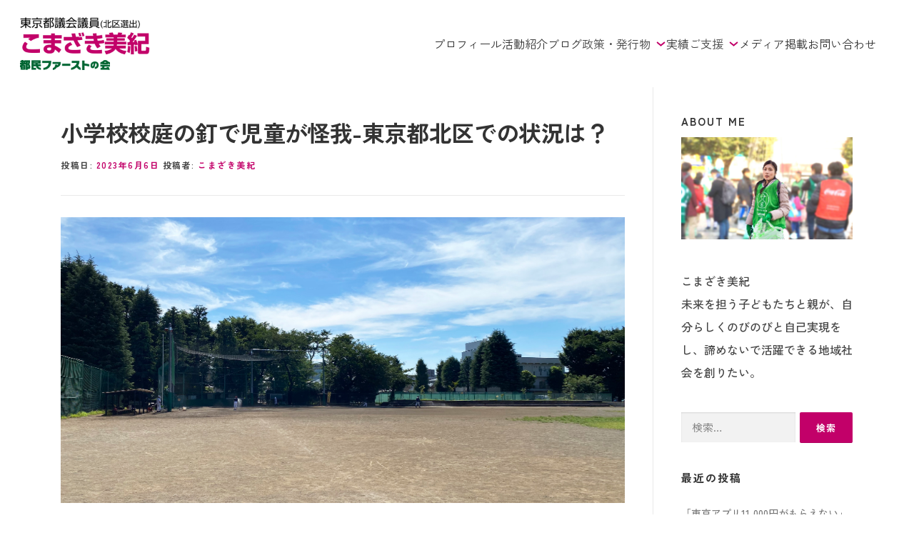

--- FILE ---
content_type: text/html; charset=UTF-8
request_url: https://komazakimiki.jp/9768/
body_size: 18056
content:
<!DOCTYPE html>
<html lang="ja">

<head>
    <!-- Google Tag Manager -->
    <script>
        (function(w, d, s, l, i) {
            w[l] = w[l] || [];
            w[l].push({
                'gtm.start': new Date().getTime(),
                event: 'gtm.js'
            });
            var f = d.getElementsByTagName(s)[0],
                j = d.createElement(s),
                dl = l != 'dataLayer' ? '&l=' + l : '';
            j.async = true;
            j.src =
                'https://www.googletagmanager.com/gtm.js?id=' + i + dl;
            f.parentNode.insertBefore(j, f);
        })(window, document, 'script', 'dataLayer', 'GTM-PPNZP6D');
    </script>
    <!-- End Google Tag Manager -->
    <!-- Global site tag (gtag.js) - Google Analytics -->
    <script async src="https://www.googletagmanager.com/gtag/js?id=UA-37983778-6"></script>
    <script>
        window.dataLayer = window.dataLayer || [];

        function gtag() {
            dataLayer.push(arguments);
        }
        gtag('js', new Date());

        gtag('config', 'UA-37983778-6');
    </script>
    <meta http-equiv="content-type" content="text/html; charset=UTF-8">
    <meta name="viewport" content="width=device-width,initial-scale=1.0,minimum-scale=1.0">
    <meta name="format-detection" content="telephone=no">

    <!-- Open Graph Protocol -->
    <meta property="og:title" content="東京都議会議員(北区選出) こまざき美紀">
    <meta property="og:description" content="あなたの声を聴く、あたらしい東京・北区へ。都議会議員 こまざき美紀">
    <meta property="og:image" content="https://komazakimiki.jp/wp-content/uploads/2024/08/ogp.png">
    <meta property="og:site_name" content="東京都議会議員(北区選出) こまざき美紀">
    <!-- /Open Graph Protocol -->
    <!-- Twitter Card -->
    <meta name="twitter:card" content="summary_large_image">
    <meta name="twitter:title" content="東京都議会議員(北区選出) こまざき美紀">
    <meta name="twitter:description" content="あなたの声を聴く、あたらしい東京・北区へ。都議会議員 こまざき美紀">
    <meta name="twitter:image" content="https://komazakimiki.jp/wp-content/uploads/2024/08/ogp.png">

    <!-- Facebook Open Graph -->
    <meta property="og:type" content="website">
    <meta property="og:title" content="東京都議会議員(北区選出) こまざき美紀">
    <meta property="og:description" content="あなたの声を聴く、あたらしい東京・北区へ。都議会議員 こまざき美紀">
    <meta property="og:image" content="https://komazakimiki.jp/wp-content/uploads/2024/08/ogp.png">
    <meta property="og:url" content="https://komazakimiki.jp">
    <meta property="og:site_name" content="東京都議会議員(北区選出) こまざき美紀">


    <!-- Font -->
    <link rel="preconnect" href="https://fonts.googleapis.com">
    <link rel="preconnect" href="https://fonts.gstatic.com" crossorigin>
    <link href="https://fonts.googleapis.com/css2?family=Noto+Sans+JP:wght@700&family=Zen+Kaku+Gothic+New:wght@400;500;700&display=swap" rel="stylesheet">
    <!-- Favicon -->
    <link rel="icon" href="/favicon.ico">
    <link rel="apple-touch-icon" sizes="180x180" href="/apple-touch-icon.png">
    <!-- Jquery -->
    <script src="https://code.jquery.com/jquery-3.4.1.js" integrity="sha256-WpOohJOqMqqyKL9FccASB9O0KwACQJpFTUBLTYOVvVU=" crossorigin="anonymous"></script>
    <!-- Drawer -->
    <link href="https://cdnjs.cloudflare.com/ajax/libs/drawer/3.1.0/css/drawer.min.css" rel="stylesheet">
    <script src="https://cdnjs.cloudflare.com/ajax/libs/iScroll/5.1.3/iscroll.min.js"></script>
    <script src="https://cdnjs.cloudflare.com/ajax/libs/drawer/3.1.0/js/drawer.min.js"></script>
    <!-- Css -->
    <!-- aos -->
    <link href="https://unpkg.com/aos@2.3.1/dist/aos.css" rel="stylesheet">
    <script src="https://unpkg.com/aos@2.3.1/dist/aos.js"></script>
    <title>小学校校庭の釘で児童が怪我-東京都北区での状況は？ | こまざき美紀｜東京都議会議員(北区選出)</title>

		<!-- All in One SEO 4.9.3 - aioseo.com -->
	<meta name="description" content="5月13日、杉並区立小学校の校庭で児童が転倒したところ、地面から釘の一部が突き出ていたことから、十数針を縫うと" />
	<meta name="robots" content="max-image-preview:large" />
	<meta name="author" content="こまざき美紀"/>
	<link rel="canonical" href="https://komazakimiki.jp/9768/" />
	<meta name="generator" content="All in One SEO (AIOSEO) 4.9.3" />
		<script type="application/ld+json" class="aioseo-schema">
			{"@context":"https:\/\/schema.org","@graph":[{"@type":"BlogPosting","@id":"https:\/\/komazakimiki.jp\/9768\/#blogposting","name":"\u5c0f\u5b66\u6821\u6821\u5ead\u306e\u91d8\u3067\u5150\u7ae5\u304c\u602a\u6211-\u6771\u4eac\u90fd\u5317\u533a\u3067\u306e\u72b6\u6cc1\u306f\uff1f | \u3053\u307e\u3056\u304d\u7f8e\u7d00\uff5c\u6771\u4eac\u90fd\u8b70\u4f1a\u8b70\u54e1(\u5317\u533a\u9078\u51fa)","headline":"\u5c0f\u5b66\u6821\u6821\u5ead\u306e\u91d8\u3067\u5150\u7ae5\u304c\u602a\u6211-\u6771\u4eac\u90fd\u5317\u533a\u3067\u306e\u72b6\u6cc1\u306f\uff1f","author":{"@id":"https:\/\/komazakimiki.jp\/author\/mickey77\/#author"},"publisher":{"@id":"https:\/\/komazakimiki.jp\/#person"},"image":{"@type":"ImageObject","url":"https:\/\/komazakimiki.jp\/wp-content\/uploads\/2023\/06\/IMG_2224.png","width":640,"height":427},"datePublished":"2023-06-06T07:41:18+09:00","dateModified":"2023-06-06T07:59:29+09:00","inLanguage":"ja","mainEntityOfPage":{"@id":"https:\/\/komazakimiki.jp\/9768\/#webpage"},"isPartOf":{"@id":"https:\/\/komazakimiki.jp\/9768\/#webpage"},"articleSection":"\u533a\u6c11\u3078\u306e\u304a\u77e5\u3089\u305b, \u6d3b\u52d5\u30cb\u30e5\u30fc\u30b9, \u4e8b\u6545, \u6821\u5ead, \u91d8"},{"@type":"BreadcrumbList","@id":"https:\/\/komazakimiki.jp\/9768\/#breadcrumblist","itemListElement":[{"@type":"ListItem","@id":"https:\/\/komazakimiki.jp#listItem","position":1,"name":"\u30db\u30fc\u30e0","item":"https:\/\/komazakimiki.jp","nextItem":{"@type":"ListItem","@id":"https:\/\/komazakimiki.jp\/blog\/#listItem","name":"\u30d6\u30ed\u30b0"}},{"@type":"ListItem","@id":"https:\/\/komazakimiki.jp\/blog\/#listItem","position":2,"name":"\u30d6\u30ed\u30b0","item":"https:\/\/komazakimiki.jp\/blog\/","nextItem":{"@type":"ListItem","@id":"https:\/\/komazakimiki.jp\/blog\/news\/#listItem","name":"\u6d3b\u52d5\u30cb\u30e5\u30fc\u30b9"},"previousItem":{"@type":"ListItem","@id":"https:\/\/komazakimiki.jp#listItem","name":"\u30db\u30fc\u30e0"}},{"@type":"ListItem","@id":"https:\/\/komazakimiki.jp\/blog\/news\/#listItem","position":3,"name":"\u6d3b\u52d5\u30cb\u30e5\u30fc\u30b9","item":"https:\/\/komazakimiki.jp\/blog\/news\/","nextItem":{"@type":"ListItem","@id":"https:\/\/komazakimiki.jp\/9768\/#listItem","name":"\u5c0f\u5b66\u6821\u6821\u5ead\u306e\u91d8\u3067\u5150\u7ae5\u304c\u602a\u6211-\u6771\u4eac\u90fd\u5317\u533a\u3067\u306e\u72b6\u6cc1\u306f\uff1f"},"previousItem":{"@type":"ListItem","@id":"https:\/\/komazakimiki.jp\/blog\/#listItem","name":"\u30d6\u30ed\u30b0"}},{"@type":"ListItem","@id":"https:\/\/komazakimiki.jp\/9768\/#listItem","position":4,"name":"\u5c0f\u5b66\u6821\u6821\u5ead\u306e\u91d8\u3067\u5150\u7ae5\u304c\u602a\u6211-\u6771\u4eac\u90fd\u5317\u533a\u3067\u306e\u72b6\u6cc1\u306f\uff1f","previousItem":{"@type":"ListItem","@id":"https:\/\/komazakimiki.jp\/blog\/news\/#listItem","name":"\u6d3b\u52d5\u30cb\u30e5\u30fc\u30b9"}}]},{"@type":"Person","@id":"https:\/\/komazakimiki.jp\/#person","name":"\u3053\u307e\u3056\u304d\u7f8e\u7d00"},{"@type":"Person","@id":"https:\/\/komazakimiki.jp\/author\/mickey77\/#author","url":"https:\/\/komazakimiki.jp\/author\/mickey77\/","name":"\u3053\u307e\u3056\u304d\u7f8e\u7d00"},{"@type":"WebPage","@id":"https:\/\/komazakimiki.jp\/9768\/#webpage","url":"https:\/\/komazakimiki.jp\/9768\/","name":"\u5c0f\u5b66\u6821\u6821\u5ead\u306e\u91d8\u3067\u5150\u7ae5\u304c\u602a\u6211-\u6771\u4eac\u90fd\u5317\u533a\u3067\u306e\u72b6\u6cc1\u306f\uff1f | \u3053\u307e\u3056\u304d\u7f8e\u7d00\uff5c\u6771\u4eac\u90fd\u8b70\u4f1a\u8b70\u54e1(\u5317\u533a\u9078\u51fa)","description":"5\u670813\u65e5\u3001\u6749\u4e26\u533a\u7acb\u5c0f\u5b66\u6821\u306e\u6821\u5ead\u3067\u5150\u7ae5\u304c\u8ee2\u5012\u3057\u305f\u3068\u3053\u308d\u3001\u5730\u9762\u304b\u3089\u91d8\u306e\u4e00\u90e8\u304c\u7a81\u304d\u51fa\u3066\u3044\u305f\u3053\u3068\u304b\u3089\u3001\u5341\u6570\u91dd\u3092\u7e2b\u3046\u3068","inLanguage":"ja","isPartOf":{"@id":"https:\/\/komazakimiki.jp\/#website"},"breadcrumb":{"@id":"https:\/\/komazakimiki.jp\/9768\/#breadcrumblist"},"author":{"@id":"https:\/\/komazakimiki.jp\/author\/mickey77\/#author"},"creator":{"@id":"https:\/\/komazakimiki.jp\/author\/mickey77\/#author"},"image":{"@type":"ImageObject","url":"https:\/\/komazakimiki.jp\/wp-content\/uploads\/2023\/06\/IMG_2224.png","@id":"https:\/\/komazakimiki.jp\/9768\/#mainImage","width":640,"height":427},"primaryImageOfPage":{"@id":"https:\/\/komazakimiki.jp\/9768\/#mainImage"},"datePublished":"2023-06-06T07:41:18+09:00","dateModified":"2023-06-06T07:59:29+09:00"},{"@type":"WebSite","@id":"https:\/\/komazakimiki.jp\/#website","url":"https:\/\/komazakimiki.jp\/","name":"\u3053\u307e\u3056\u304d\u7f8e\u7d00\uff5c\u6771\u4eac\u90fd\u8b70\u4f1a\u8b70\u54e1(\u5317\u533a\u9078\u51fa)","alternateName":"\u3053\u307e\u3056\u304d\u7f8e\u7d00\uff5c\u90fd\u8b70\u4f1a\u8b70\u54e1\u5019\u88dc \u3010\u5317\u533a \u90fd\u8b70\u4f1a\u8b70\u54e1 \u88dc\u6b20\u9078\u6319 2024\u3011\u524d\u5317\u533a\u8b70\u4f1a\u8b70\u54e1","description":"\u3042\u306a\u305f\u306e\u58f0\u3092\u8074\u304f\u3001\u3042\u305f\u3089\u3057\u3044\u6771\u4eac\u30fb\u5317\u533a\u3078\u3002\u6771\u4eac\u90fd\u8b70\u4f1a\u8b70\u54e1(\u5317\u533a\u9078\u51fa) \u3053\u307e\u3056\u304d\u7f8e\u7d00","inLanguage":"ja","publisher":{"@id":"https:\/\/komazakimiki.jp\/#person"}}]}
		</script>
		<!-- All in One SEO -->

<link rel='dns-prefetch' href='//fonts.googleapis.com' />
<link rel="alternate" type="application/rss+xml" title="こまざき美紀｜東京都議会議員(北区選出) &raquo; フィード" href="https://komazakimiki.jp/feed/" />
<link rel="alternate" type="application/rss+xml" title="こまざき美紀｜東京都議会議員(北区選出) &raquo; コメントフィード" href="https://komazakimiki.jp/comments/feed/" />
<link rel="alternate" title="oEmbed (JSON)" type="application/json+oembed" href="https://komazakimiki.jp/wp-json/oembed/1.0/embed?url=https%3A%2F%2Fkomazakimiki.jp%2F9768%2F" />
<link rel="alternate" title="oEmbed (XML)" type="text/xml+oembed" href="https://komazakimiki.jp/wp-json/oembed/1.0/embed?url=https%3A%2F%2Fkomazakimiki.jp%2F9768%2F&#038;format=xml" />
<style id='wp-img-auto-sizes-contain-inline-css' type='text/css'>
img:is([sizes=auto i],[sizes^="auto," i]){contain-intrinsic-size:3000px 1500px}
/*# sourceURL=wp-img-auto-sizes-contain-inline-css */
</style>
<style id='wp-emoji-styles-inline-css' type='text/css'>

	img.wp-smiley, img.emoji {
		display: inline !important;
		border: none !important;
		box-shadow: none !important;
		height: 1em !important;
		width: 1em !important;
		margin: 0 0.07em !important;
		vertical-align: -0.1em !important;
		background: none !important;
		padding: 0 !important;
	}
/*# sourceURL=wp-emoji-styles-inline-css */
</style>
<style id='wp-block-library-inline-css' type='text/css'>
:root{--wp-block-synced-color:#7a00df;--wp-block-synced-color--rgb:122,0,223;--wp-bound-block-color:var(--wp-block-synced-color);--wp-editor-canvas-background:#ddd;--wp-admin-theme-color:#007cba;--wp-admin-theme-color--rgb:0,124,186;--wp-admin-theme-color-darker-10:#006ba1;--wp-admin-theme-color-darker-10--rgb:0,107,160.5;--wp-admin-theme-color-darker-20:#005a87;--wp-admin-theme-color-darker-20--rgb:0,90,135;--wp-admin-border-width-focus:2px}@media (min-resolution:192dpi){:root{--wp-admin-border-width-focus:1.5px}}.wp-element-button{cursor:pointer}:root .has-very-light-gray-background-color{background-color:#eee}:root .has-very-dark-gray-background-color{background-color:#313131}:root .has-very-light-gray-color{color:#eee}:root .has-very-dark-gray-color{color:#313131}:root .has-vivid-green-cyan-to-vivid-cyan-blue-gradient-background{background:linear-gradient(135deg,#00d084,#0693e3)}:root .has-purple-crush-gradient-background{background:linear-gradient(135deg,#34e2e4,#4721fb 50%,#ab1dfe)}:root .has-hazy-dawn-gradient-background{background:linear-gradient(135deg,#faaca8,#dad0ec)}:root .has-subdued-olive-gradient-background{background:linear-gradient(135deg,#fafae1,#67a671)}:root .has-atomic-cream-gradient-background{background:linear-gradient(135deg,#fdd79a,#004a59)}:root .has-nightshade-gradient-background{background:linear-gradient(135deg,#330968,#31cdcf)}:root .has-midnight-gradient-background{background:linear-gradient(135deg,#020381,#2874fc)}:root{--wp--preset--font-size--normal:16px;--wp--preset--font-size--huge:42px}.has-regular-font-size{font-size:1em}.has-larger-font-size{font-size:2.625em}.has-normal-font-size{font-size:var(--wp--preset--font-size--normal)}.has-huge-font-size{font-size:var(--wp--preset--font-size--huge)}.has-text-align-center{text-align:center}.has-text-align-left{text-align:left}.has-text-align-right{text-align:right}.has-fit-text{white-space:nowrap!important}#end-resizable-editor-section{display:none}.aligncenter{clear:both}.items-justified-left{justify-content:flex-start}.items-justified-center{justify-content:center}.items-justified-right{justify-content:flex-end}.items-justified-space-between{justify-content:space-between}.screen-reader-text{border:0;clip-path:inset(50%);height:1px;margin:-1px;overflow:hidden;padding:0;position:absolute;width:1px;word-wrap:normal!important}.screen-reader-text:focus{background-color:#ddd;clip-path:none;color:#444;display:block;font-size:1em;height:auto;left:5px;line-height:normal;padding:15px 23px 14px;text-decoration:none;top:5px;width:auto;z-index:100000}html :where(.has-border-color){border-style:solid}html :where([style*=border-top-color]){border-top-style:solid}html :where([style*=border-right-color]){border-right-style:solid}html :where([style*=border-bottom-color]){border-bottom-style:solid}html :where([style*=border-left-color]){border-left-style:solid}html :where([style*=border-width]){border-style:solid}html :where([style*=border-top-width]){border-top-style:solid}html :where([style*=border-right-width]){border-right-style:solid}html :where([style*=border-bottom-width]){border-bottom-style:solid}html :where([style*=border-left-width]){border-left-style:solid}html :where(img[class*=wp-image-]){height:auto;max-width:100%}:where(figure){margin:0 0 1em}html :where(.is-position-sticky){--wp-admin--admin-bar--position-offset:var(--wp-admin--admin-bar--height,0px)}@media screen and (max-width:600px){html :where(.is-position-sticky){--wp-admin--admin-bar--position-offset:0px}}

/*# sourceURL=wp-block-library-inline-css */
</style><style id='global-styles-inline-css' type='text/css'>
:root{--wp--preset--aspect-ratio--square: 1;--wp--preset--aspect-ratio--4-3: 4/3;--wp--preset--aspect-ratio--3-4: 3/4;--wp--preset--aspect-ratio--3-2: 3/2;--wp--preset--aspect-ratio--2-3: 2/3;--wp--preset--aspect-ratio--16-9: 16/9;--wp--preset--aspect-ratio--9-16: 9/16;--wp--preset--color--black: #000000;--wp--preset--color--cyan-bluish-gray: #abb8c3;--wp--preset--color--white: #ffffff;--wp--preset--color--pale-pink: #f78da7;--wp--preset--color--vivid-red: #cf2e2e;--wp--preset--color--luminous-vivid-orange: #ff6900;--wp--preset--color--luminous-vivid-amber: #fcb900;--wp--preset--color--light-green-cyan: #7bdcb5;--wp--preset--color--vivid-green-cyan: #00d084;--wp--preset--color--pale-cyan-blue: #8ed1fc;--wp--preset--color--vivid-cyan-blue: #0693e3;--wp--preset--color--vivid-purple: #9b51e0;--wp--preset--gradient--vivid-cyan-blue-to-vivid-purple: linear-gradient(135deg,rgb(6,147,227) 0%,rgb(155,81,224) 100%);--wp--preset--gradient--light-green-cyan-to-vivid-green-cyan: linear-gradient(135deg,rgb(122,220,180) 0%,rgb(0,208,130) 100%);--wp--preset--gradient--luminous-vivid-amber-to-luminous-vivid-orange: linear-gradient(135deg,rgb(252,185,0) 0%,rgb(255,105,0) 100%);--wp--preset--gradient--luminous-vivid-orange-to-vivid-red: linear-gradient(135deg,rgb(255,105,0) 0%,rgb(207,46,46) 100%);--wp--preset--gradient--very-light-gray-to-cyan-bluish-gray: linear-gradient(135deg,rgb(238,238,238) 0%,rgb(169,184,195) 100%);--wp--preset--gradient--cool-to-warm-spectrum: linear-gradient(135deg,rgb(74,234,220) 0%,rgb(151,120,209) 20%,rgb(207,42,186) 40%,rgb(238,44,130) 60%,rgb(251,105,98) 80%,rgb(254,248,76) 100%);--wp--preset--gradient--blush-light-purple: linear-gradient(135deg,rgb(255,206,236) 0%,rgb(152,150,240) 100%);--wp--preset--gradient--blush-bordeaux: linear-gradient(135deg,rgb(254,205,165) 0%,rgb(254,45,45) 50%,rgb(107,0,62) 100%);--wp--preset--gradient--luminous-dusk: linear-gradient(135deg,rgb(255,203,112) 0%,rgb(199,81,192) 50%,rgb(65,88,208) 100%);--wp--preset--gradient--pale-ocean: linear-gradient(135deg,rgb(255,245,203) 0%,rgb(182,227,212) 50%,rgb(51,167,181) 100%);--wp--preset--gradient--electric-grass: linear-gradient(135deg,rgb(202,248,128) 0%,rgb(113,206,126) 100%);--wp--preset--gradient--midnight: linear-gradient(135deg,rgb(2,3,129) 0%,rgb(40,116,252) 100%);--wp--preset--font-size--small: 13px;--wp--preset--font-size--medium: 20px;--wp--preset--font-size--large: 36px;--wp--preset--font-size--x-large: 42px;--wp--preset--spacing--20: 0.44rem;--wp--preset--spacing--30: 0.67rem;--wp--preset--spacing--40: 1rem;--wp--preset--spacing--50: 1.5rem;--wp--preset--spacing--60: 2.25rem;--wp--preset--spacing--70: 3.38rem;--wp--preset--spacing--80: 5.06rem;--wp--preset--shadow--natural: 6px 6px 9px rgba(0, 0, 0, 0.2);--wp--preset--shadow--deep: 12px 12px 50px rgba(0, 0, 0, 0.4);--wp--preset--shadow--sharp: 6px 6px 0px rgba(0, 0, 0, 0.2);--wp--preset--shadow--outlined: 6px 6px 0px -3px rgb(255, 255, 255), 6px 6px rgb(0, 0, 0);--wp--preset--shadow--crisp: 6px 6px 0px rgb(0, 0, 0);}:where(.is-layout-flex){gap: 0.5em;}:where(.is-layout-grid){gap: 0.5em;}body .is-layout-flex{display: flex;}.is-layout-flex{flex-wrap: wrap;align-items: center;}.is-layout-flex > :is(*, div){margin: 0;}body .is-layout-grid{display: grid;}.is-layout-grid > :is(*, div){margin: 0;}:where(.wp-block-columns.is-layout-flex){gap: 2em;}:where(.wp-block-columns.is-layout-grid){gap: 2em;}:where(.wp-block-post-template.is-layout-flex){gap: 1.25em;}:where(.wp-block-post-template.is-layout-grid){gap: 1.25em;}.has-black-color{color: var(--wp--preset--color--black) !important;}.has-cyan-bluish-gray-color{color: var(--wp--preset--color--cyan-bluish-gray) !important;}.has-white-color{color: var(--wp--preset--color--white) !important;}.has-pale-pink-color{color: var(--wp--preset--color--pale-pink) !important;}.has-vivid-red-color{color: var(--wp--preset--color--vivid-red) !important;}.has-luminous-vivid-orange-color{color: var(--wp--preset--color--luminous-vivid-orange) !important;}.has-luminous-vivid-amber-color{color: var(--wp--preset--color--luminous-vivid-amber) !important;}.has-light-green-cyan-color{color: var(--wp--preset--color--light-green-cyan) !important;}.has-vivid-green-cyan-color{color: var(--wp--preset--color--vivid-green-cyan) !important;}.has-pale-cyan-blue-color{color: var(--wp--preset--color--pale-cyan-blue) !important;}.has-vivid-cyan-blue-color{color: var(--wp--preset--color--vivid-cyan-blue) !important;}.has-vivid-purple-color{color: var(--wp--preset--color--vivid-purple) !important;}.has-black-background-color{background-color: var(--wp--preset--color--black) !important;}.has-cyan-bluish-gray-background-color{background-color: var(--wp--preset--color--cyan-bluish-gray) !important;}.has-white-background-color{background-color: var(--wp--preset--color--white) !important;}.has-pale-pink-background-color{background-color: var(--wp--preset--color--pale-pink) !important;}.has-vivid-red-background-color{background-color: var(--wp--preset--color--vivid-red) !important;}.has-luminous-vivid-orange-background-color{background-color: var(--wp--preset--color--luminous-vivid-orange) !important;}.has-luminous-vivid-amber-background-color{background-color: var(--wp--preset--color--luminous-vivid-amber) !important;}.has-light-green-cyan-background-color{background-color: var(--wp--preset--color--light-green-cyan) !important;}.has-vivid-green-cyan-background-color{background-color: var(--wp--preset--color--vivid-green-cyan) !important;}.has-pale-cyan-blue-background-color{background-color: var(--wp--preset--color--pale-cyan-blue) !important;}.has-vivid-cyan-blue-background-color{background-color: var(--wp--preset--color--vivid-cyan-blue) !important;}.has-vivid-purple-background-color{background-color: var(--wp--preset--color--vivid-purple) !important;}.has-black-border-color{border-color: var(--wp--preset--color--black) !important;}.has-cyan-bluish-gray-border-color{border-color: var(--wp--preset--color--cyan-bluish-gray) !important;}.has-white-border-color{border-color: var(--wp--preset--color--white) !important;}.has-pale-pink-border-color{border-color: var(--wp--preset--color--pale-pink) !important;}.has-vivid-red-border-color{border-color: var(--wp--preset--color--vivid-red) !important;}.has-luminous-vivid-orange-border-color{border-color: var(--wp--preset--color--luminous-vivid-orange) !important;}.has-luminous-vivid-amber-border-color{border-color: var(--wp--preset--color--luminous-vivid-amber) !important;}.has-light-green-cyan-border-color{border-color: var(--wp--preset--color--light-green-cyan) !important;}.has-vivid-green-cyan-border-color{border-color: var(--wp--preset--color--vivid-green-cyan) !important;}.has-pale-cyan-blue-border-color{border-color: var(--wp--preset--color--pale-cyan-blue) !important;}.has-vivid-cyan-blue-border-color{border-color: var(--wp--preset--color--vivid-cyan-blue) !important;}.has-vivid-purple-border-color{border-color: var(--wp--preset--color--vivid-purple) !important;}.has-vivid-cyan-blue-to-vivid-purple-gradient-background{background: var(--wp--preset--gradient--vivid-cyan-blue-to-vivid-purple) !important;}.has-light-green-cyan-to-vivid-green-cyan-gradient-background{background: var(--wp--preset--gradient--light-green-cyan-to-vivid-green-cyan) !important;}.has-luminous-vivid-amber-to-luminous-vivid-orange-gradient-background{background: var(--wp--preset--gradient--luminous-vivid-amber-to-luminous-vivid-orange) !important;}.has-luminous-vivid-orange-to-vivid-red-gradient-background{background: var(--wp--preset--gradient--luminous-vivid-orange-to-vivid-red) !important;}.has-very-light-gray-to-cyan-bluish-gray-gradient-background{background: var(--wp--preset--gradient--very-light-gray-to-cyan-bluish-gray) !important;}.has-cool-to-warm-spectrum-gradient-background{background: var(--wp--preset--gradient--cool-to-warm-spectrum) !important;}.has-blush-light-purple-gradient-background{background: var(--wp--preset--gradient--blush-light-purple) !important;}.has-blush-bordeaux-gradient-background{background: var(--wp--preset--gradient--blush-bordeaux) !important;}.has-luminous-dusk-gradient-background{background: var(--wp--preset--gradient--luminous-dusk) !important;}.has-pale-ocean-gradient-background{background: var(--wp--preset--gradient--pale-ocean) !important;}.has-electric-grass-gradient-background{background: var(--wp--preset--gradient--electric-grass) !important;}.has-midnight-gradient-background{background: var(--wp--preset--gradient--midnight) !important;}.has-small-font-size{font-size: var(--wp--preset--font-size--small) !important;}.has-medium-font-size{font-size: var(--wp--preset--font-size--medium) !important;}.has-large-font-size{font-size: var(--wp--preset--font-size--large) !important;}.has-x-large-font-size{font-size: var(--wp--preset--font-size--x-large) !important;}
/*# sourceURL=global-styles-inline-css */
</style>

<style id='classic-theme-styles-inline-css' type='text/css'>
/*! This file is auto-generated */
.wp-block-button__link{color:#fff;background-color:#32373c;border-radius:9999px;box-shadow:none;text-decoration:none;padding:calc(.667em + 2px) calc(1.333em + 2px);font-size:1.125em}.wp-block-file__button{background:#32373c;color:#fff;text-decoration:none}
/*# sourceURL=/wp-includes/css/classic-themes.min.css */
</style>
<link rel='stylesheet' id='toc-screen-css' href='https://komazakimiki.jp/wp-content/plugins/table-of-contents-plus/screen.min.css?ver=2411.1' type='text/css' media='all' />
<style id='toc-screen-inline-css' type='text/css'>
div#toc_container {background: #FFF5FC;border: 1px solid #ffffff;width: 100%;}div#toc_container ul li {font-size: 14px;}div#toc_container p.toc_title {color: #C20069;}div#toc_container p.toc_title a,div#toc_container ul.toc_list a {color: #C20069;}
/*# sourceURL=toc-screen-inline-css */
</style>
<link rel='stylesheet' id='parent-style-css' href='https://komazakimiki.jp/wp-content/themes/onepress/style.css?ver=6.9' type='text/css' media='all' />
<link rel='stylesheet' id='child-style-css' href='https://komazakimiki.jp/wp-content/themes/komazakimiki2023/style.css?ver=1761699373' type='text/css' media='all' />
<link rel='stylesheet' id='googleFonts-css' href='https://fonts.googleapis.com/css2?family=Zen+Kaku+Gothic+New%3Awght%40400%3B500%3B700&#038;display=swap&#038;ver=6.9' type='text/css' media='all' />
<link rel='stylesheet' id='onepress-fonts-css' href='https://fonts.googleapis.com/css?family=Raleway%3A400%2C500%2C600%2C700%2C300%2C100%2C800%2C900%7COpen+Sans%3A400%2C300%2C300italic%2C400italic%2C600%2C600italic%2C700%2C700italic&#038;subset=latin%2Clatin-ext&#038;display=swap&#038;ver=2.3.6' type='text/css' media='all' />
<link rel='stylesheet' id='onepress-animate-css' href='https://komazakimiki.jp/wp-content/themes/onepress/assets/css/animate.min.css?ver=2.3.6' type='text/css' media='all' />
<link rel='stylesheet' id='onepress-fa-css' href='https://komazakimiki.jp/wp-content/themes/onepress/assets/fontawesome-v6/css/all.min.css?ver=6.5.1' type='text/css' media='all' />
<link rel='stylesheet' id='onepress-fa-shims-css' href='https://komazakimiki.jp/wp-content/themes/onepress/assets/fontawesome-v6/css/v4-shims.min.css?ver=6.5.1' type='text/css' media='all' />
<link rel='stylesheet' id='onepress-bootstrap-css' href='https://komazakimiki.jp/wp-content/themes/onepress/assets/css/bootstrap.min.css?ver=2.3.6' type='text/css' media='all' />
<link rel='stylesheet' id='onepress-style-css' href='https://komazakimiki.jp/wp-content/themes/onepress/style.css?ver=6.9' type='text/css' media='all' />
<style id='onepress-style-inline-css' type='text/css'>
#main .video-section section.hero-slideshow-wrapper{background:transparent}.hero-slideshow-wrapper:after{position:absolute;top:0px;left:0px;width:100%;height:100%;background-color:rgba(0,0,0,0.3);display:block;content:""}#parallax-hero .jarallax-container .parallax-bg:before{background-color:rgba(0,0,0,0.3)}.body-desktop .parallax-hero .hero-slideshow-wrapper:after{display:none!important}#parallax-hero>.parallax-bg::before{background-color:rgba(0,0,0,0.3);opacity:1}.body-desktop .parallax-hero .hero-slideshow-wrapper:after{display:none!important}a,.screen-reader-text:hover,.screen-reader-text:active,.screen-reader-text:focus,.header-social a,.onepress-menu a:hover,.onepress-menu ul li a:hover,.onepress-menu li.onepress-current-item>a,.onepress-menu ul li.current-menu-item>a,.onepress-menu>li a.menu-actived,.onepress-menu.onepress-menu-mobile li.onepress-current-item>a,.site-footer a,.site-footer .footer-social a:hover,.site-footer .btt a:hover,.highlight,#comments .comment .comment-wrapper .comment-meta .comment-time:hover,#comments .comment .comment-wrapper .comment-meta .comment-reply-link:hover,#comments .comment .comment-wrapper .comment-meta .comment-edit-link:hover,.btn-theme-primary-outline,.sidebar .widget a:hover,.section-services .service-item .service-image i,.counter_item .counter__number,.team-member .member-thumb .member-profile a:hover,.icon-background-default{color:#c20069}input[type="reset"],input[type="submit"],input[type="submit"],input[type="reset"]:hover,input[type="submit"]:hover,input[type="submit"]:hover .nav-links a:hover,.btn-theme-primary,.btn-theme-primary-outline:hover,.section-testimonials .card-theme-primary,.woocommerce #respond input#submit,.woocommerce a.button,.woocommerce button.button,.woocommerce input.button,.woocommerce button.button.alt,.pirate-forms-submit-button,.pirate-forms-submit-button:hover,input[type="reset"],input[type="submit"],input[type="submit"],.pirate-forms-submit-button,.contact-form div.wpforms-container-full .wpforms-form .wpforms-submit,.contact-form div.wpforms-container-full .wpforms-form .wpforms-submit:hover,.nav-links a:hover,.nav-links a.current,.nav-links .page-numbers:hover,.nav-links .page-numbers.current{background:#c20069}.btn-theme-primary-outline,.btn-theme-primary-outline:hover,.pricing__item:hover,.section-testimonials .card-theme-primary,.entry-content blockquote{border-color:#c20069}#footer-widgets{}.gallery-carousel .g-item{padding:0px 10px}.gallery-carousel-wrap{margin-left:-10px;margin-right:-10px}.gallery-grid .g-item,.gallery-masonry .g-item .inner{padding:10px}.gallery-grid-wrap,.gallery-masonry-wrap{margin-left:-10px;margin-right:-10px}.gallery-justified-wrap{margin-left:-20px;margin-right:-20px}
/*# sourceURL=onepress-style-inline-css */
</style>
<link rel='stylesheet' id='onepress-gallery-lightgallery-css' href='https://komazakimiki.jp/wp-content/themes/onepress/assets/css/lightgallery.css?ver=6.9' type='text/css' media='all' />
<script type="text/javascript" src="https://komazakimiki.jp/wp-includes/js/jquery/jquery.min.js?ver=3.7.1" id="jquery-core-js"></script>
<script type="text/javascript" src="https://komazakimiki.jp/wp-includes/js/jquery/jquery-migrate.min.js?ver=3.4.1" id="jquery-migrate-js"></script>
<link rel="https://api.w.org/" href="https://komazakimiki.jp/wp-json/" /><link rel="alternate" title="JSON" type="application/json" href="https://komazakimiki.jp/wp-json/wp/v2/posts/9768" /><link rel="EditURI" type="application/rsd+xml" title="RSD" href="https://komazakimiki.jp/xmlrpc.php?rsd" />
<link rel='shortlink' href='https://komazakimiki.jp/?p=9768' />
<link rel="icon" href="https://komazakimiki.jp/wp-content/uploads/2023/05/cropped-logo-32x32.png" sizes="32x32" />
<link rel="icon" href="https://komazakimiki.jp/wp-content/uploads/2023/05/cropped-logo-192x192.png" sizes="192x192" />
<link rel="apple-touch-icon" href="https://komazakimiki.jp/wp-content/uploads/2023/05/cropped-logo-180x180.png" />
<meta name="msapplication-TileImage" content="https://komazakimiki.jp/wp-content/uploads/2023/05/cropped-logo-270x270.png" />
    <link href="https://komazakimiki.jp/wp-content/themes/komazakimiki2023/assets/css/base.css?ver=20260125" rel="stylesheet">
    <link href="https://komazakimiki.jp/wp-content/themes/komazakimiki2023/assets/css/global.css?ver=20260125" rel="stylesheet">
    <!-- 選挙更新用開発ページ -->
            </head>

<body <body class="wp-singular post-template-default single single-post postid-9768 single-format-standard wp-theme-onepress wp-child-theme-komazakimiki2023 drawer drawer--right group-blog">
    <!-- Google Tag Manager (noscript) -->
    <noscript><iframe src="https://www.googletagmanager.com/ns.html?id=GTM-PPNZP6D" height="0" width="0" style="display:none;visibility:hidden"></iframe></noscript>
    <!-- End Google Tag Manager (noscript) -->
    <header class="header" id="header">
        <div class="sp-navigation">
            <button type="button" class="drawer-toggle drawer-hamburger">
                <span class="sr-only">toggle navigation</span>
                <span class="drawer-hamburger-icon">
                </span>
            </button>
            <nav class="drawer-nav text-left" role="navigation">
                <div class="drawer-nav-inner">
                    <ul class="drawer-li">
                        <li class="drawer-li-item">
                            <a href="https://komazakimiki.jp/profile/">プロフィール</a>
                        </li>
                        <li class="drawer-li-item">
                            <a href="https://komazakimiki.jp/activity/">活動紹介</a>
                        </li>
                        <li class="drawer-li-item">
                            <a href="https://komazakimiki.jp/blog/">ブログ</a>
                        </li>
                        <li class="drawer-li-item">
                            <a class="js-dropdown">
                                政策・発行物
                                <div class="icon-wrap"><span class="icon"></span></div>
                            </a>
                            <div class="js-drawer-dropdown-menu policy">
                                <ul class="drawer-dropdown-li">
                                    <li class="drawer-dropdown-li-item">
                                        <a href="https://komazakimiki.jp/policy/">政策</a>
                                    </li>
                                    <li class="drawer-dropdown-li-item">
                                        <a href="https://komazakimiki.jp/policy/leaflet/">政策レポート集</a>
                                    </li>
                                </ul>
                            </div>
                        </li>
                        <li class="drawer-li-item">
                            <a href="https://komazakimiki.jp/performance/">実績</a>
                        </li>
                        <li class="drawer-li-item">
                            <a class="js-dropdown">
                                ご支援
                                <div class="icon-wrap"><span class="icon"></span></div>
                            </a>
                            <div class="js-drawer-dropdown-menu support">
                                <ul class="drawer-dropdown-li">
                                    <li class="drawer-dropdown-li-item">
                                        <a href="https://komazakimiki.jp/volunteer/">ボランティア</a>
                                    </li>
                                    <li class="drawer-dropdown-li-item">
                                        <a href="https://komazakimiki.jp/volunteer/">応援団 (後援会)</a>
                                    </li>
                                    <li class="drawer-dropdown-li-item">
                                        <a href="https://komazakimiki.jp/contribution/">個人献金</a>
                                    </li>
                                </ul>
                            </div>
                        </li>
                        <li class="drawer-li-item">
                            <a href="https://komazakimiki.jp/medias/">メディア掲載</a>
                        </li>
                        <li class="drawer-li-item">
                            <a href="https://komazakimiki.jp/contact-me/">お問い合わせ</a>
                        </li>
                    </ul>
                    <div class="icon-box">
                        <a href="https://lin.ee/IvEZR4f" target="_blank">
                            <img src="https://komazakimiki.jp/wp-content/themes/komazakimiki2023/assets/images/assets/icon-line.png" alt="">
                        </a>
                        <a href="https://twitter.com/komazakimiki" target="_blank">
                            <img src="https://komazakimiki.jp/wp-content/themes/komazakimiki2023/assets/images/assets/icon-twitter.png" alt="">
                        </a>
                        <a href="https://www.facebook.com/miki.komazaki" target="_blank">
                            <img src="https://komazakimiki.jp/wp-content/themes/komazakimiki2023/assets/images/assets/icon-facebook.png" alt="">
                        </a>
                        <a href="https://www.instagram.com/komazakimiki/" target="_blank">
                            <img src="https://komazakimiki.jp/wp-content/themes/komazakimiki2023/assets/images/assets/icon-instagram.png" alt="">
                        </a>
                        <a href="https://www.tiktok.com/@komazakimiki?_t=8mgVEjcvRB2&_r=1" target="_blank">
                            <img src="https://komazakimiki.jp/wp-content/themes/komazakimiki2023/assets/images/assets/icon-tiktok.png" alt="">
                        </a>
                    </div>
                    <div class="drawer-image">
                        <img src="https://komazakimiki.jp/wp-content/themes/komazakimiki2023/assets/images/assets/achievement-top.png" alt="">
                    </div>
                </div>
            </nav>
        </div>
        <div class="header-inner">
            <h1 class="header-logo">
                <a href="https://komazakimiki.jp/">
                    <img src="https://komazakimiki.jp/wp-content/uploads/2024/07/logo.png" alt="東京都議会議員 こまざきみき 都民ファーストの会 オフィシャルサイト">
                </a>
            </h1>
            <nav class="header-nav text-left">
                <ul class="header-li">
                    <li class="header-li-item">
                        <a href="https://komazakimiki.jp/profile/">プロフィール</a>
                    </li>
                    <li class="header-li-item">
                        <a href="https://komazakimiki.jp/activity/">活動紹介</a>
                    </li>
                    <li class="header-li-item">
                        <a href="https://komazakimiki.jp/blog/">ブログ</a>
                    </li>
                    <li class="header-li-item dropdown">
                        <a class="js-dropdown">
                            政策・発行物
                            <div class="arrow"></div>
                        </a>
                        <div class="js-dropdown-menu policy">
                            <ul class="dropdown-li">
                                <li class="dropdown-li-item">
                                    <a href="https://komazakimiki.jp/policy/">政策</a>
                                </li>
                                <li class="dropdown-li-item">
                                    <a href="https://komazakimiki.jp/policy/leaflet/">政策レポート集</a>
                                </li>
                            </ul>
                        </div>
                    </li>
                    <li class="header-li-item">
                        <a href="https://komazakimiki.jp/performance/">実績</a>
                    </li>
                    <li class="header-li-item dropdown">
                        <a class="js-dropdown">
                            ご支援
                            <div class="arrow"></div>
                        </a>
                        <div class="js-dropdown-menu support">
                            <ul class="dropdown-li">
                                <li class="dropdown-li-item">
                                    <a href="https://komazakimiki.jp/volunteer/">ボランティア</a>
                                </li>
                                <li class="dropdown-li-item">
                                    <a href="https://komazakimiki.jp/volunteer/">応援団 (後援会)</a>
                                </li>
                                <li class="dropdown-li-item">
                                    <a href="https://komazakimiki.jp/contribution/">個人献金</a>
                                </li>
                            </ul>
                        </div>
                    </li>
                    <li class="header-li-item">
                        <a href="https://komazakimiki.jp/medias/">メディア掲載</a>
                    </li>
                    <li class="header-li-item">
                        <a href="https://komazakimiki.jp/contact-me/">お問い合わせ</a>
                    </li>
                </ul>
            </nav>
        </div>
    </header>
	<div id="content" class="site-content">

		
		<div id="content-inside" class="container right-sidebar">
			<div id="primary" class="content-area">
				<main id="main" class="site-main" role="main">

				
					<article id="post-9768" class="post-9768 post type-post status-publish format-standard has-post-thumbnail hentry category-information category-news tag-694 tag-693 tag-692">
	<header class="entry-header">
		<h1 class="entry-title">小学校校庭の釘で児童が怪我-東京都北区での状況は？</h1>					<div class="entry-meta">
				<span class="posted-on">投稿日: <a href="https://komazakimiki.jp/9768/" rel="bookmark"><time class="entry-date published" datetime="2023-06-06T07:41:18+09:00">2023年6月6日</time><time class="updated hide" datetime="2023-06-06T07:59:29+09:00">2023年6月6日</time></a></span><span class="byline"> 投稿者: <span class="author vcard"><a  rel="author" class="url fn n" href="https://komazakimiki.jp/author/mickey77/">こまざき美紀</a></span></span>			</div><!-- .entry-meta -->
			</header><!-- .entry-header -->


	
	<div class="entry-content">
		<p><img fetchpriority="high" decoding="async" class="alignnone size-full wp-image-9767" src="https://komazakimiki.jp/wp-content/uploads/2023/06/IMG_2221.jpeg" alt="" width="3997" height="2022" srcset="https://komazakimiki.jp/wp-content/uploads/2023/06/IMG_2221.jpeg 3997w, https://komazakimiki.jp/wp-content/uploads/2023/06/IMG_2221-1000x506.jpeg 1000w, https://komazakimiki.jp/wp-content/uploads/2023/06/IMG_2221-300x152.jpeg 300w, https://komazakimiki.jp/wp-content/uploads/2023/06/IMG_2221-768x389.jpeg 768w, https://komazakimiki.jp/wp-content/uploads/2023/06/IMG_2221-1024x518.jpeg 1024w" sizes="(max-width: 3997px) 100vw, 3997px" /></p>
<p>5月13日、杉並区立小学校の校庭で児童が転倒したところ、地面から釘の一部が突き出ていたことから、十数針を縫うという大怪我を負ってしまいました。</p>
<p>心よりお見舞い申し上げます。</p>
<p>&nbsp;</p>
<p>「どうして校庭に釘があるの？」<br />
と思われる方もいらっしゃるかもしれません💦</p>
<p>&nbsp;</p>
<p>これは、運動会などで目印のテープなどを一時的に固定するために打ち込まれた釘が、長年放置されてしまったものなのです。</p>
<p>&nbsp;</p>
<p>杉並区では緊急点検が行われ、なんと1350本を撤去したとのことです。</p>
<p>&nbsp;</p>
<p>国からの通達を受け、他自治体においても緊急点検が行われました。</p>
<p>&nbsp;</p>
<p>北区においても、緊急に目視点検を実施し、7校（小学校5校、中学校2校）の校庭から277本の釘等を発見。<br />
無事、撤去されました。</p>
<p><img decoding="async" class="alignnone size-full wp-image-9766" src="https://komazakimiki.jp/wp-content/uploads/2023/06/IMG_2224.png" alt="" width="640" height="427" srcset="https://komazakimiki.jp/wp-content/uploads/2023/06/IMG_2224.png 640w, https://komazakimiki.jp/wp-content/uploads/2023/06/IMG_2224-300x200.png 300w" sizes="(max-width: 640px) 100vw, 640px" /></p>
<p>&nbsp;</p>
<p>区民からも問い合わせがあり、目視ではなく金属探知機での点検や今後の安全対策の徹底について、以下、加藤 みき区議に確認してもらいました。</p>
<p>&nbsp;</p>
<p>&#8211;北区の状況&#8211;</p>
<p>①釘が見つかった場所</p>
<p>土や砂で作っているグランドだけに釘があった。<br />
石灰で線を引く際に、ロープなどで直線を作るときに打ち込んだ釘が残っていた。</p>
<p>&nbsp;</p>
<p>②金属探知機を用いた検査の実施</p>
<p>土や砂の学校・こども園の校庭・園庭については金属探知機での検査も実施予定。</p>
<p>検査は1校に丸1日程度かかるため、学校と業者との予定調整などもあり夏休み頃の実施になる見込み。</p>
<p>&nbsp;</p>
<p>③月一の安全点検を実施</p>
<p>学校には月1回安全指導日というものがあり、校舎だけでなく学校全体の点検を行っている。<br />
今後はそのタイミングで校庭もチェックする予定。</p>
<p>&#8212;</p>
<p>加藤区議、ありがとうございます！</p>
<p>&nbsp;</p>
<p>&nbsp;</p>
<p>他自治体においても、複数確認された放置釘の問題。</p>
<p>&nbsp;</p>
<p>北区教育委員会におかれましては、事故が起きる前の速やかな点検・撤去と今後の対策について、心から感謝いたします。</p>
<p>&nbsp;</p>
<p>◼️参考:北区ホームページ<br />
<a href="https://www.city.kita.tokyo.jp/g-shisetsu/kouteikinnkyuuannzenntennkenn.html">https://www.city.kita.tokyo.jp/g-shisetsu/kouteikinnkyuuannzenntennkenn.html</a></p>
					<div class="mura">
				<p>--------------------------------------------------------------------------------------------
					<p />
				<p>最後までご覧いただき、ありがとうございました。
					<p />
				<p>にほんブログ村に参加中です。もしよろしければクリックして応援お願いします。
					<p />
					<a href="https://politics.blogmura.com/politician/ranking/in?p_cid=11146343" target="_blank"><img src="https://b.blogmura.com/politics/politician/88_31.gif" width="88" height="31" border="0" alt="にほんブログ村 政治ブログ 政治家（市区町村）へ" /></a><br /><a href="https://politics.blogmura.com/politician/ranking/in?p_cid=11146343" target="_blank">にほんブログ村</a>
			</div>
				<div class="page-nation">
			<div class="page-nation-pre">
				<span>前の記事</span>
				<a href="https://komazakimiki.jp/9761/" rel="prev">台風二号に伴う 東京都北区 避難所開設状況　6月3日10時現在</a>			</div>
			<div class="page-nation-next" style="">
				<span>次の記事</span>
				<a href="https://komazakimiki.jp/9786/" rel="next">新たな挑戦‼︎高齢者福祉・介護の学舎へ〜現場での職場経験も</a>			</div>
		</div>
				

		
	</div><!-- .entry-content -->

			<footer class="entry-footer">
			<footer class="entry-footer"><span class="cat-links">カテゴリー: <a href="https://komazakimiki.jp/blog/information/" rel="category tag">区民へのお知らせ</a>, <a href="https://komazakimiki.jp/blog/news/" rel="category tag">活動ニュース</a></span><span class="tags-links">タグ: <a href="https://komazakimiki.jp/tags/%e4%ba%8b%e6%95%85/" rel="tag">事故</a>, <a href="https://komazakimiki.jp/tags/%e6%a0%a1%e5%ba%ad/" rel="tag">校庭</a>, <a href="https://komazakimiki.jp/tags/%e9%87%98/" rel="tag">釘</a></span></footer>		</footer><!-- .entry-footer -->
	</article><!-- #post-## -->
					
				
				</main><!-- #main -->
			</div><!-- #primary -->

                            
<div id="secondary" class="widget-area sidebar" role="complementary">
	<aside id="text-2" class="widget widget_text"><h2 class="widget-title">About Me</h2>			<div class="textwidget"><p><img src="http://komazakimiki.jp/wp-content/uploads/2018/04/profile_3.jpg" alt="" style="margin-bottom:10px;"/><br />
こまざき美紀<br />
未来を担う子どもたちと親が、自分らしくのびのびと自己実現をし、諦めないで活躍できる地域社会を創りたい。</p>
</div>
		</aside><aside id="search-2" class="widget widget_search"><form role="search" method="get" class="search-form" action="https://komazakimiki.jp/">
				<label>
					<span class="screen-reader-text">検索:</span>
					<input type="search" class="search-field" placeholder="検索&hellip;" value="" name="s" />
				</label>
				<input type="submit" class="search-submit" value="検索" />
			</form></aside>
		<aside id="recent-posts-2" class="widget widget_recent_entries">
		<h2 class="widget-title">最近の投稿</h2>
		<ul>
											<li>
					<a href="https://komazakimiki.jp/14983/">「東京アプリ11,000円がもらえない」という声に応えて〜高齢者スマホ支援制度</a>
									</li>
											<li>
					<a href="https://komazakimiki.jp/14958/">都の物価高騰対策〜東京アプリポイント付与と14歳以下への現金給付〜</a>
									</li>
											<li>
					<a href="https://komazakimiki.jp/14949/">水道料金の基本料金無償化に関する緊急要望を提出</a>
									</li>
											<li>
					<a href="https://komazakimiki.jp/14931/">新成人の皆様おめでとうございます！〜二十歳のあなたへメッセージ・後悔しない選択を、迷ったら挑戦を</a>
									</li>
											<li>
					<a href="https://komazakimiki.jp/14913/">堀船地区デマンド型タクシー・梶原診療所への乗降場所が増設</a>
									</li>
					</ul>

		</aside><aside id="archives-2" class="widget widget_archive"><h2 class="widget-title">アーカイブ</h2>		<label class="screen-reader-text" for="archives-dropdown-2">アーカイブ</label>
		<select id="archives-dropdown-2" name="archive-dropdown">
			
			<option value="">月を選択</option>
				<option value='https://komazakimiki.jp/date/2026/01/'> 2026年1月 &nbsp;(8)</option>
	<option value='https://komazakimiki.jp/date/2025/12/'> 2025年12月 &nbsp;(14)</option>
	<option value='https://komazakimiki.jp/date/2025/11/'> 2025年11月 &nbsp;(13)</option>
	<option value='https://komazakimiki.jp/date/2025/10/'> 2025年10月 &nbsp;(14)</option>
	<option value='https://komazakimiki.jp/date/2025/09/'> 2025年9月 &nbsp;(14)</option>
	<option value='https://komazakimiki.jp/date/2025/08/'> 2025年8月 &nbsp;(15)</option>
	<option value='https://komazakimiki.jp/date/2025/07/'> 2025年7月 &nbsp;(12)</option>
	<option value='https://komazakimiki.jp/date/2025/06/'> 2025年6月 &nbsp;(17)</option>
	<option value='https://komazakimiki.jp/date/2025/05/'> 2025年5月 &nbsp;(11)</option>
	<option value='https://komazakimiki.jp/date/2025/04/'> 2025年4月 &nbsp;(11)</option>
	<option value='https://komazakimiki.jp/date/2025/03/'> 2025年3月 &nbsp;(11)</option>
	<option value='https://komazakimiki.jp/date/2025/02/'> 2025年2月 &nbsp;(10)</option>
	<option value='https://komazakimiki.jp/date/2025/01/'> 2025年1月 &nbsp;(9)</option>
	<option value='https://komazakimiki.jp/date/2024/12/'> 2024年12月 &nbsp;(15)</option>
	<option value='https://komazakimiki.jp/date/2024/11/'> 2024年11月 &nbsp;(8)</option>
	<option value='https://komazakimiki.jp/date/2024/10/'> 2024年10月 &nbsp;(9)</option>
	<option value='https://komazakimiki.jp/date/2024/09/'> 2024年9月 &nbsp;(8)</option>
	<option value='https://komazakimiki.jp/date/2024/08/'> 2024年8月 &nbsp;(11)</option>
	<option value='https://komazakimiki.jp/date/2024/07/'> 2024年7月 &nbsp;(12)</option>
	<option value='https://komazakimiki.jp/date/2024/06/'> 2024年6月 &nbsp;(9)</option>
	<option value='https://komazakimiki.jp/date/2024/05/'> 2024年5月 &nbsp;(6)</option>
	<option value='https://komazakimiki.jp/date/2024/04/'> 2024年4月 &nbsp;(11)</option>
	<option value='https://komazakimiki.jp/date/2024/03/'> 2024年3月 &nbsp;(10)</option>
	<option value='https://komazakimiki.jp/date/2024/02/'> 2024年2月 &nbsp;(8)</option>
	<option value='https://komazakimiki.jp/date/2024/01/'> 2024年1月 &nbsp;(12)</option>
	<option value='https://komazakimiki.jp/date/2023/12/'> 2023年12月 &nbsp;(10)</option>
	<option value='https://komazakimiki.jp/date/2023/11/'> 2023年11月 &nbsp;(9)</option>
	<option value='https://komazakimiki.jp/date/2023/10/'> 2023年10月 &nbsp;(11)</option>
	<option value='https://komazakimiki.jp/date/2023/09/'> 2023年9月 &nbsp;(10)</option>
	<option value='https://komazakimiki.jp/date/2023/08/'> 2023年8月 &nbsp;(11)</option>
	<option value='https://komazakimiki.jp/date/2023/07/'> 2023年7月 &nbsp;(9)</option>
	<option value='https://komazakimiki.jp/date/2023/06/'> 2023年6月 &nbsp;(11)</option>
	<option value='https://komazakimiki.jp/date/2023/05/'> 2023年5月 &nbsp;(9)</option>
	<option value='https://komazakimiki.jp/date/2023/04/'> 2023年4月 &nbsp;(15)</option>
	<option value='https://komazakimiki.jp/date/2023/03/'> 2023年3月 &nbsp;(12)</option>
	<option value='https://komazakimiki.jp/date/2023/02/'> 2023年2月 &nbsp;(9)</option>
	<option value='https://komazakimiki.jp/date/2023/01/'> 2023年1月 &nbsp;(9)</option>
	<option value='https://komazakimiki.jp/date/2022/12/'> 2022年12月 &nbsp;(11)</option>
	<option value='https://komazakimiki.jp/date/2022/11/'> 2022年11月 &nbsp;(9)</option>
	<option value='https://komazakimiki.jp/date/2022/10/'> 2022年10月 &nbsp;(12)</option>
	<option value='https://komazakimiki.jp/date/2022/09/'> 2022年9月 &nbsp;(11)</option>
	<option value='https://komazakimiki.jp/date/2022/08/'> 2022年8月 &nbsp;(11)</option>
	<option value='https://komazakimiki.jp/date/2022/07/'> 2022年7月 &nbsp;(11)</option>
	<option value='https://komazakimiki.jp/date/2022/06/'> 2022年6月 &nbsp;(12)</option>
	<option value='https://komazakimiki.jp/date/2022/05/'> 2022年5月 &nbsp;(10)</option>
	<option value='https://komazakimiki.jp/date/2022/04/'> 2022年4月 &nbsp;(11)</option>
	<option value='https://komazakimiki.jp/date/2022/03/'> 2022年3月 &nbsp;(12)</option>
	<option value='https://komazakimiki.jp/date/2022/02/'> 2022年2月 &nbsp;(13)</option>
	<option value='https://komazakimiki.jp/date/2022/01/'> 2022年1月 &nbsp;(12)</option>
	<option value='https://komazakimiki.jp/date/2021/12/'> 2021年12月 &nbsp;(15)</option>
	<option value='https://komazakimiki.jp/date/2021/11/'> 2021年11月 &nbsp;(18)</option>
	<option value='https://komazakimiki.jp/date/2021/10/'> 2021年10月 &nbsp;(12)</option>
	<option value='https://komazakimiki.jp/date/2021/09/'> 2021年9月 &nbsp;(15)</option>
	<option value='https://komazakimiki.jp/date/2021/08/'> 2021年8月 &nbsp;(12)</option>
	<option value='https://komazakimiki.jp/date/2021/07/'> 2021年7月 &nbsp;(14)</option>
	<option value='https://komazakimiki.jp/date/2021/06/'> 2021年6月 &nbsp;(16)</option>
	<option value='https://komazakimiki.jp/date/2021/05/'> 2021年5月 &nbsp;(13)</option>
	<option value='https://komazakimiki.jp/date/2021/04/'> 2021年4月 &nbsp;(15)</option>
	<option value='https://komazakimiki.jp/date/2021/03/'> 2021年3月 &nbsp;(15)</option>
	<option value='https://komazakimiki.jp/date/2021/02/'> 2021年2月 &nbsp;(11)</option>
	<option value='https://komazakimiki.jp/date/2021/01/'> 2021年1月 &nbsp;(12)</option>
	<option value='https://komazakimiki.jp/date/2020/12/'> 2020年12月 &nbsp;(14)</option>
	<option value='https://komazakimiki.jp/date/2020/11/'> 2020年11月 &nbsp;(16)</option>
	<option value='https://komazakimiki.jp/date/2020/10/'> 2020年10月 &nbsp;(12)</option>
	<option value='https://komazakimiki.jp/date/2020/09/'> 2020年9月 &nbsp;(14)</option>
	<option value='https://komazakimiki.jp/date/2020/08/'> 2020年8月 &nbsp;(14)</option>
	<option value='https://komazakimiki.jp/date/2020/07/'> 2020年7月 &nbsp;(20)</option>
	<option value='https://komazakimiki.jp/date/2020/06/'> 2020年6月 &nbsp;(20)</option>
	<option value='https://komazakimiki.jp/date/2020/05/'> 2020年5月 &nbsp;(27)</option>
	<option value='https://komazakimiki.jp/date/2020/04/'> 2020年4月 &nbsp;(31)</option>
	<option value='https://komazakimiki.jp/date/2020/03/'> 2020年3月 &nbsp;(15)</option>
	<option value='https://komazakimiki.jp/date/2020/02/'> 2020年2月 &nbsp;(12)</option>
	<option value='https://komazakimiki.jp/date/2020/01/'> 2020年1月 &nbsp;(11)</option>
	<option value='https://komazakimiki.jp/date/2019/12/'> 2019年12月 &nbsp;(14)</option>
	<option value='https://komazakimiki.jp/date/2019/11/'> 2019年11月 &nbsp;(12)</option>
	<option value='https://komazakimiki.jp/date/2019/10/'> 2019年10月 &nbsp;(12)</option>
	<option value='https://komazakimiki.jp/date/2019/09/'> 2019年9月 &nbsp;(13)</option>
	<option value='https://komazakimiki.jp/date/2019/08/'> 2019年8月 &nbsp;(10)</option>
	<option value='https://komazakimiki.jp/date/2019/07/'> 2019年7月 &nbsp;(9)</option>
	<option value='https://komazakimiki.jp/date/2019/06/'> 2019年6月 &nbsp;(8)</option>
	<option value='https://komazakimiki.jp/date/2019/05/'> 2019年5月 &nbsp;(10)</option>
	<option value='https://komazakimiki.jp/date/2019/04/'> 2019年4月 &nbsp;(11)</option>
	<option value='https://komazakimiki.jp/date/2019/03/'> 2019年3月 &nbsp;(9)</option>
	<option value='https://komazakimiki.jp/date/2019/02/'> 2019年2月 &nbsp;(11)</option>
	<option value='https://komazakimiki.jp/date/2019/01/'> 2019年1月 &nbsp;(13)</option>
	<option value='https://komazakimiki.jp/date/2018/12/'> 2018年12月 &nbsp;(17)</option>
	<option value='https://komazakimiki.jp/date/2018/11/'> 2018年11月 &nbsp;(18)</option>
	<option value='https://komazakimiki.jp/date/2018/10/'> 2018年10月 &nbsp;(14)</option>
	<option value='https://komazakimiki.jp/date/2018/09/'> 2018年9月 &nbsp;(12)</option>
	<option value='https://komazakimiki.jp/date/2018/08/'> 2018年8月 &nbsp;(15)</option>
	<option value='https://komazakimiki.jp/date/2018/07/'> 2018年7月 &nbsp;(13)</option>
	<option value='https://komazakimiki.jp/date/2018/06/'> 2018年6月 &nbsp;(20)</option>
	<option value='https://komazakimiki.jp/date/2018/05/'> 2018年5月 &nbsp;(24)</option>
	<option value='https://komazakimiki.jp/date/2018/04/'> 2018年4月 &nbsp;(22)</option>
	<option value='https://komazakimiki.jp/date/2018/03/'> 2018年3月 &nbsp;(13)</option>
	<option value='https://komazakimiki.jp/date/2018/02/'> 2018年2月 &nbsp;(14)</option>
	<option value='https://komazakimiki.jp/date/2018/01/'> 2018年1月 &nbsp;(11)</option>
	<option value='https://komazakimiki.jp/date/2017/12/'> 2017年12月 &nbsp;(15)</option>
	<option value='https://komazakimiki.jp/date/2017/11/'> 2017年11月 &nbsp;(5)</option>
	<option value='https://komazakimiki.jp/date/2017/10/'> 2017年10月 &nbsp;(3)</option>
	<option value='https://komazakimiki.jp/date/2017/09/'> 2017年9月 &nbsp;(2)</option>
	<option value='https://komazakimiki.jp/date/2017/08/'> 2017年8月 &nbsp;(4)</option>
	<option value='https://komazakimiki.jp/date/2017/07/'> 2017年7月 &nbsp;(3)</option>

		</select>

			<script type="text/javascript">
/* <![CDATA[ */

( ( dropdownId ) => {
	const dropdown = document.getElementById( dropdownId );
	function onSelectChange() {
		setTimeout( () => {
			if ( 'escape' === dropdown.dataset.lastkey ) {
				return;
			}
			if ( dropdown.value ) {
				document.location.href = dropdown.value;
			}
		}, 250 );
	}
	function onKeyUp( event ) {
		if ( 'Escape' === event.key ) {
			dropdown.dataset.lastkey = 'escape';
		} else {
			delete dropdown.dataset.lastkey;
		}
	}
	function onClick() {
		delete dropdown.dataset.lastkey;
	}
	dropdown.addEventListener( 'keyup', onKeyUp );
	dropdown.addEventListener( 'click', onClick );
	dropdown.addEventListener( 'change', onSelectChange );
})( "archives-dropdown-2" );

//# sourceURL=WP_Widget_Archives%3A%3Awidget
/* ]]> */
</script>
</aside><aside id="categories-2" class="widget widget_categories"><h2 class="widget-title">カテゴリー</h2>
			<ul>
					<li class="cat-item cat-item-1"><a href="https://komazakimiki.jp/blog/top/">Top</a>
</li>
	<li class="cat-item cat-item-7"><a href="https://komazakimiki.jp/blog/idea/">アイデア・提言</a>
</li>
	<li class="cat-item cat-item-8"><a href="https://komazakimiki.jp/blog/event/">イベント</a>
</li>
	<li class="cat-item cat-item-59"><a href="https://komazakimiki.jp/blog/">ブログ</a>
</li>
	<li class="cat-item cat-item-9"><a href="https://komazakimiki.jp/blog/life/">ライフ・子育て</a>
</li>
	<li class="cat-item cat-item-10"><a href="https://komazakimiki.jp/blog/wanted/">募集</a>
</li>
	<li class="cat-item cat-item-409"><a href="https://komazakimiki.jp/blog/information/">区民へのお知らせ</a>
</li>
	<li class="cat-item cat-item-12"><a href="https://komazakimiki.jp/blog/old/">旧ブログ</a>
</li>
	<li class="cat-item cat-item-6"><a href="https://komazakimiki.jp/blog/news/">活動ニュース</a>
</li>
			</ul>

			</aside></div>
            
		</div><!--#content-inside -->
	</div><!-- #content -->

    <footer>
        <div class="contents-wrapper footer-inner">
            <div class="footer-contents">
                <h2 class="footer-logo">
                <a href="https://komazakimiki.jp/">
                    <img src="https://komazakimiki.jp/wp-content/uploads/2024/07/logo.png" alt="東京都議会議員 こまざきみき 都民ファーストの会 オフィシャルサイト">
                </a>
                </h2>
                <div class="icon-box">
                    <a href="https://lin.ee/IvEZR4f" target="_blank">
                        <img src="https://komazakimiki.jp/wp-content/themes/komazakimiki2023/assets/images/assets/icon-line.png" alt="">
                    </a>
                    <a href="https://twitter.com/komazakimiki" target="_blank">
                        <img src="https://komazakimiki.jp/wp-content/themes/komazakimiki2023/assets/images/assets/icon-twitter.png" alt="">
                    </a>
                    <a href="https://www.facebook.com/miki.komazaki" target="_blank">
                        <img src="https://komazakimiki.jp/wp-content/themes/komazakimiki2023/assets/images/assets/icon-facebook.png" alt="">
                    </a>
                    <a href="https://www.instagram.com/komazakimiki/" target="_blank">
                        <img src="https://komazakimiki.jp/wp-content/themes/komazakimiki2023/assets/images/assets/icon-instagram.png" alt="">
                    </a>
                    <a href="https://www.tiktok.com/@komazakimiki?_t=8mgVEjcvRB2&_r=1" target="_blank">
                        <img src="https://komazakimiki.jp/wp-content/themes/komazakimiki2023/assets/images/assets/icon-tiktok.png" alt="">
                    </a>
                </div>
                <p class="footer-address text-left">
                    <span>こまざき美紀 事務所<br>〒115-0045<br>東京都北区赤羽1-59-8&nbsp;<br class="sp">ヒノデビル４Ｆ<br>
                </p>
            </div>
            <nav class="footer-nav text-left">
                <ul class="footer-li">
                    <li class="footer-li-item">
                        <a href="https://komazakimiki.jp/profile/">
                            プロフィール
                        </a>
                    </li>
                    <li class="footer-li-item">
                        <a href="https://komazakimiki.jp/activity/">
                            活動紹介
                        </a>
                    </li>
                    <li class="footer-li-item">
                        <a href="https://komazakimiki.jp/blog/">
                            ブログ
                        </a>
                    </li>
                    <!-- <div class="footer-li-item">
                        <a href="https://team-kitaku-mirai.hp.peraichi.com" target="_blank">
                            チーム北区みらい
                        </a>
                    </div> -->
                </ul>
                <ul class="footer-li">
                    <li class="footer-li-item">
                        <a>政策・発行物</a>
                        <ul class="footer-li-child">
                            <li class="footer-li-child-item">
                                <a href="https://komazakimiki.jp/policy/">
                                    政策
                                </a>
                            </li>
                            <li class="footer-li-child-item">
                                <a href="https://komazakimiki.jp/policy/leaflet/">
                                    政策レポート集
                                </a>
                            </li>
                        </ul>
                    </li>
                    <li class="footer-li-item">
                        <a href="https://komazakimiki.jp/performance/">
                            実績
                        </a>
                    </li>
                </ul>
                <ul class="footer-li">
                    <li class="footer-li-item">
                        <a>ご支援</a>
                        <ul class="footer-li-child">
                            <li class="footer-li-child-item">
                                <a href="https://komazakimiki.jp/volunteer/">
                                    ボランティア
                                </a>
                            </li>
                            <li class="footer-li-child-item">
                                <a href="https://komazakimiki.jp/volunteer/">
                                    応援団 (後援会)
                                </a>
                            </li>
                            <li class="footer-li-child-item">
                                <a href="https://komazakimiki.jp/contribution/">
                                    個人献金
                                </a>
                            </li>
                        </ul>
                    </li>
                </ul>
                <ul class="footer-li">
                    <li class="footer-li-item">
                        <a href="https://komazakimiki.jp/medias/">
                            メディア記載
                        </a>
                    </li>
                    <li class="footer-li-item">
                        <a href="https://komazakimiki.jp/contact-me/">
                            お問い合わせ
                        </a>
                    </li>
                </ul>
            </nav>
        </div>
        <div class="contents-wrapper">
            <div class="copy-right text-right">
                &copy; 2026 こまざき美紀 - All Rights Reserved.
            </div>
        </div>
    </footer>
    <!-- Javascript -->
    <script src="https://komazakimiki.jp/wp-content/themes/komazakimiki2023/assets/js/main.js?ver=20260125"></script>
    <script type="speculationrules">
{"prefetch":[{"source":"document","where":{"and":[{"href_matches":"/*"},{"not":{"href_matches":["/wp-*.php","/wp-admin/*","/wp-content/uploads/*","/wp-content/*","/wp-content/plugins/*","/wp-content/themes/komazakimiki2023/*","/wp-content/themes/onepress/*","/*\\?(.+)"]}},{"not":{"selector_matches":"a[rel~=\"nofollow\"]"}},{"not":{"selector_matches":".no-prefetch, .no-prefetch a"}}]},"eagerness":"conservative"}]}
</script>
<script type="text/javascript" id="toc-front-js-extra">
/* <![CDATA[ */
var tocplus = {"smooth_scroll":"1","visibility_show":"\uff0b","visibility_hide":"\uff0d","width":"100%","smooth_scroll_offset":"120"};
//# sourceURL=toc-front-js-extra
/* ]]> */
</script>
<script type="text/javascript" src="https://komazakimiki.jp/wp-content/plugins/table-of-contents-plus/front.min.js?ver=2411.1" id="toc-front-js"></script>
<script type="text/javascript" id="onepress-theme-js-extra">
/* <![CDATA[ */
var onepress_js_settings = {"onepress_disable_animation":"","onepress_disable_sticky_header":"","onepress_vertical_align_menu":"","hero_animation":"flipInX","hero_speed":"5000","hero_fade":"750","submenu_width":"0","hero_duration":"5000","hero_disable_preload":"","disabled_google_font":"","is_home":"","gallery_enable":"1","is_rtl":"","parallax_speed":"0.5"};
//# sourceURL=onepress-theme-js-extra
/* ]]> */
</script>
<script type="text/javascript" src="https://komazakimiki.jp/wp-content/themes/onepress/assets/js/theme-all.min.js?ver=2.3.6" id="onepress-theme-js"></script>
<script id="wp-emoji-settings" type="application/json">
{"baseUrl":"https://s.w.org/images/core/emoji/17.0.2/72x72/","ext":".png","svgUrl":"https://s.w.org/images/core/emoji/17.0.2/svg/","svgExt":".svg","source":{"concatemoji":"https://komazakimiki.jp/wp-includes/js/wp-emoji-release.min.js?ver=6.9"}}
</script>
<script type="module">
/* <![CDATA[ */
/*! This file is auto-generated */
const a=JSON.parse(document.getElementById("wp-emoji-settings").textContent),o=(window._wpemojiSettings=a,"wpEmojiSettingsSupports"),s=["flag","emoji"];function i(e){try{var t={supportTests:e,timestamp:(new Date).valueOf()};sessionStorage.setItem(o,JSON.stringify(t))}catch(e){}}function c(e,t,n){e.clearRect(0,0,e.canvas.width,e.canvas.height),e.fillText(t,0,0);t=new Uint32Array(e.getImageData(0,0,e.canvas.width,e.canvas.height).data);e.clearRect(0,0,e.canvas.width,e.canvas.height),e.fillText(n,0,0);const a=new Uint32Array(e.getImageData(0,0,e.canvas.width,e.canvas.height).data);return t.every((e,t)=>e===a[t])}function p(e,t){e.clearRect(0,0,e.canvas.width,e.canvas.height),e.fillText(t,0,0);var n=e.getImageData(16,16,1,1);for(let e=0;e<n.data.length;e++)if(0!==n.data[e])return!1;return!0}function u(e,t,n,a){switch(t){case"flag":return n(e,"\ud83c\udff3\ufe0f\u200d\u26a7\ufe0f","\ud83c\udff3\ufe0f\u200b\u26a7\ufe0f")?!1:!n(e,"\ud83c\udde8\ud83c\uddf6","\ud83c\udde8\u200b\ud83c\uddf6")&&!n(e,"\ud83c\udff4\udb40\udc67\udb40\udc62\udb40\udc65\udb40\udc6e\udb40\udc67\udb40\udc7f","\ud83c\udff4\u200b\udb40\udc67\u200b\udb40\udc62\u200b\udb40\udc65\u200b\udb40\udc6e\u200b\udb40\udc67\u200b\udb40\udc7f");case"emoji":return!a(e,"\ud83e\u1fac8")}return!1}function f(e,t,n,a){let r;const o=(r="undefined"!=typeof WorkerGlobalScope&&self instanceof WorkerGlobalScope?new OffscreenCanvas(300,150):document.createElement("canvas")).getContext("2d",{willReadFrequently:!0}),s=(o.textBaseline="top",o.font="600 32px Arial",{});return e.forEach(e=>{s[e]=t(o,e,n,a)}),s}function r(e){var t=document.createElement("script");t.src=e,t.defer=!0,document.head.appendChild(t)}a.supports={everything:!0,everythingExceptFlag:!0},new Promise(t=>{let n=function(){try{var e=JSON.parse(sessionStorage.getItem(o));if("object"==typeof e&&"number"==typeof e.timestamp&&(new Date).valueOf()<e.timestamp+604800&&"object"==typeof e.supportTests)return e.supportTests}catch(e){}return null}();if(!n){if("undefined"!=typeof Worker&&"undefined"!=typeof OffscreenCanvas&&"undefined"!=typeof URL&&URL.createObjectURL&&"undefined"!=typeof Blob)try{var e="postMessage("+f.toString()+"("+[JSON.stringify(s),u.toString(),c.toString(),p.toString()].join(",")+"));",a=new Blob([e],{type:"text/javascript"});const r=new Worker(URL.createObjectURL(a),{name:"wpTestEmojiSupports"});return void(r.onmessage=e=>{i(n=e.data),r.terminate(),t(n)})}catch(e){}i(n=f(s,u,c,p))}t(n)}).then(e=>{for(const n in e)a.supports[n]=e[n],a.supports.everything=a.supports.everything&&a.supports[n],"flag"!==n&&(a.supports.everythingExceptFlag=a.supports.everythingExceptFlag&&a.supports[n]);var t;a.supports.everythingExceptFlag=a.supports.everythingExceptFlag&&!a.supports.flag,a.supports.everything||((t=a.source||{}).concatemoji?r(t.concatemoji):t.wpemoji&&t.twemoji&&(r(t.twemoji),r(t.wpemoji)))});
//# sourceURL=https://komazakimiki.jp/wp-includes/js/wp-emoji-loader.min.js
/* ]]> */
</script>
</body>

</html>

--- FILE ---
content_type: image/svg+xml
request_url: https://komazakimiki.jp/wp-content/themes/komazakimiki2023/image/arrow_back_ios_new.svg
body_size: 413
content:
<svg width="12" height="12" viewBox="0 0 12 12" fill="none" xmlns="http://www.w3.org/2000/svg">
<g id="arrow_back_ios_new">
<mask id="mask0_2269_3508" style="mask-type:alpha" maskUnits="userSpaceOnUse" x="0" y="0" width="12" height="12">
<rect id="Bounding box" x="12" y="12" width="12" height="12" transform="rotate(-180 12 12)" fill="#D9D9D9"/>
</mask>
<g mask="url(#mask0_2269_3508)">
<path id="arrow_back_ios_new_2" d="M4 1L9 6L4 11L3.1125 10.1125L7.225 6L3.1125 1.8875L4 1Z" fill="#C20069"/>
</g>
</g>
</svg>


--- FILE ---
content_type: application/javascript
request_url: https://komazakimiki.jp/wp-content/themes/komazakimiki2023/assets/js/main.js?ver=20260125
body_size: 734
content:
// drawer
$(document).ready(function() {
    $('.drawer').drawer();
});

// アコーディオン
$(function(){
    var $dropdown = $('.js-dropdown');
    var DURATION = 300; //アニメーションの速さ

    function fadeOutMenu(){
        $dropdown.removeClass('is-active')
        .next('.js-dropdown-menu')
        .stop()
        .slideUp(DURATION);
    }

    //表示を切り替える
    function toggleMenu(){
      var $self = $(this); //thisにはクリックした時の要素が入る
      //要素が.is-activeを持っていない場合
        if(!$self.hasClass('is-active')){
            fadeOutMenu();
        }
      //クリックした要素を表示させる
        $self.toggleClass('is-active')
        .next('.js-dropdown-menu')
        .stop().slideToggle(DURATION);
    }


    $dropdown.on('click', toggleMenu);

  //別の場所をクリックすると閉じる処理
    $(document).on('click touchend', function(event) {
        if (!$(event.target).closest('body').length) {
        // ここに処理;
            fadeOutMenu();//関数呼びだし
        }
    });
});

// アコーディオン
$(function(){
  var $dropdown = $('.js-dropdown');
  var DURATION = 300; //アニメーションの速さ

  function fadeOutMenu(){
      $dropdown.removeClass('is-active')
      .next('.js-drawer-dropdown-menu')
      .stop()
      .slideUp(DURATION);
  }

  //表示を切り替える
  function toggleMenu(){
    var $self = $(this); //thisにはクリックした時の要素が入る
    //要素が.is-activeを持っていない場合
      if(!$self.hasClass('is-active')){
          fadeOutMenu();
      }
    //クリックした要素を表示させる
      $self.toggleClass('is-active')
      .next('.js-drawer-dropdown-menu')
      .stop().slideToggle(DURATION);

      $(this).find(".icon").toggleClass('open');
  }

  $dropdown.on('click', toggleMenu);

//別の場所をクリックすると閉じる処理
  $(document).on('click touchend', function(event) {
      if (!$(event.target).closest('body').length) {
      // ここに処理;
          fadeOutMenu();//関数呼びだし
      }
  });
});


// アニメーション
AOS.init({
  offset:200,
  duration: 1500,
  easing: 'ease-in-out',
  anchorPlacement: 'center-center',
});
